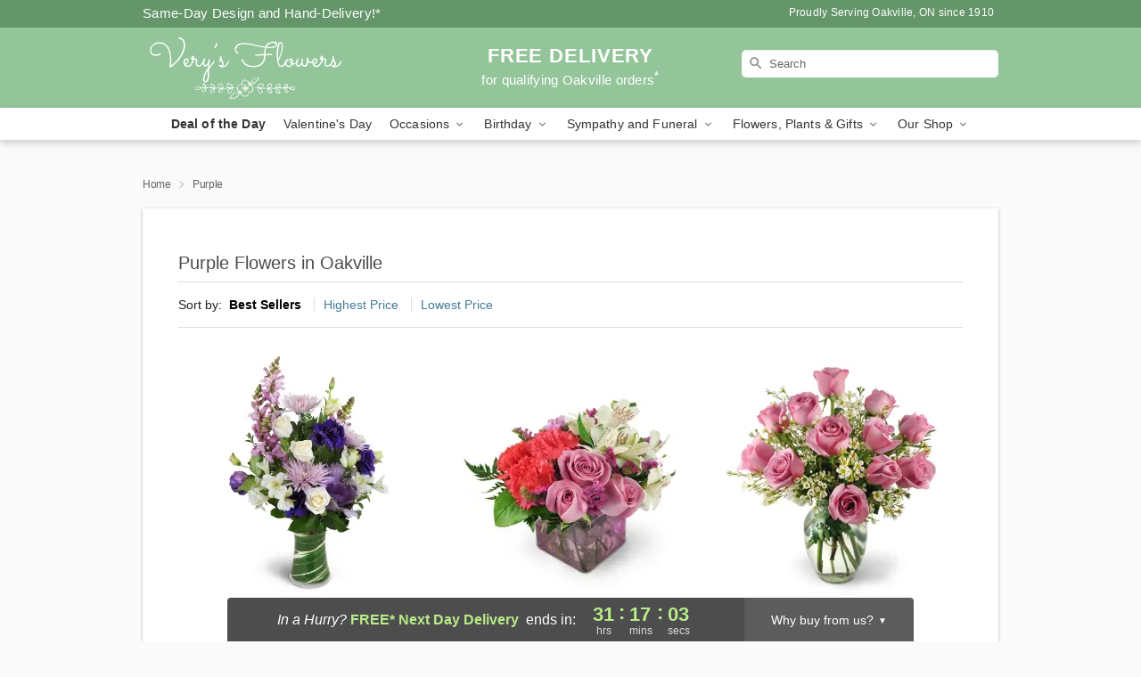

--- FILE ---
content_type: text/html; charset=UTF-8
request_url: https://www.verysflowers.com/purple
body_size: 17754
content:
<!DOCTYPE html>
<html lang="en">

<head>
  <meta charset="UTF-8">
<meta name="msvalidate.01" content="" />
<meta name="verify-v1" content="pu6kJ9wKWJEpx6fzKskxrGHUlU-alElBfd1t039nqwQ" />
<meta name="google-site-verification" content="pu6kJ9wKWJEpx6fzKskxrGHUlU-alElBfd1t039nqwQ" />
<meta name="y_key" content="" />
<meta http-equiv="X-UA-Compatible" content="IE=edge" />
<meta http-equiv="Cache-Control" content="max-age=86400" />
<meta name="description" content="Order purple flower arrangements from Very's Flowers in Oakville, ON. Same-day delivery for purple flower bouquets in Oakville." />
<meta id="viewport" name="viewport" content="width=device-width, initial-scale=1">
<meta http-equiv="Content-Language" content="en-us" />  <link rel="preconnect" href="https://www.lovingly.com/" crossorigin> <link rel="dns-prefetch" href="https://www.lovingly.com/"><link rel="preconnect" href="https://res.cloudinary.com/" crossorigin> <link rel="dns-prefetch" href="https://res.cloudinary.com/"><link rel="preconnect" href="https://www.google.com/" crossorigin> <link rel="dns-prefetch" href="https://www.google.com/"><link rel="preconnect" href="https://fonts.gstatic.com/" crossorigin> <link rel="dns-prefetch" href="https://fonts.gstatic.com/"><link rel="preconnect" href="https://maps.google.com/" crossorigin> <link rel="dns-prefetch" href="https://maps.google.com/"><link rel="preconnect" href="https://ajax.googleapis.com/" crossorigin> <link rel="dns-prefetch" href="https://ajax.googleapis.com/"><link rel="preconnect" href="https://fonts.gstatic.com/" crossorigin> <link rel="dns-prefetch" href="https://fonts.gstatic.com/">
  
  <meta property="og:url" content="https://www.verysflowers.com/purple" />
<meta property="og:type" content="website" />
<meta property="og:title" content="Purple Flowers in Oakville, ON - Very's Flowers" />
<meta property="og:description" content="Order purple flower arrangements from Very's Flowers in Oakville, ON. Same-day delivery for purple flower bouquets in Oakville." />
 
<meta property="og:image" content="http://res.cloudinary.com/ufn/image/upload/f_auto,q_auto,fl_progressive,w_375,h_264/ValentinesDay_BloomingwithLove_h-120_size-375_lang-EN_hmdrhj" />

<meta property="og:image:secure_url" content="https://res.cloudinary.com/ufn/image/upload/f_auto,q_auto,fl_progressive,w_375,h_264/ValentinesDay_BloomingwithLove_h-120_size-375_lang-EN_hmdrhj" />


<!-- Twitter cards -->

<meta name="twitter:card" content="summary_large_image">
<meta name="twitter:site" content="https://www.verysflowers.com/purple">
<meta name="twitter:creator" content="">
<meta name="twitter:title" content="Purple Flowers in Oakville, ON - Very's Flowers">
<meta name="twitter:description" content="Order purple flower arrangements from Very's Flowers in Oakville, ON. Same-day delivery for purple flower bouquets in Oakville.">
<meta name="twitter:image" content="ValentinesDay_BloomingwithLove_h-120_size-375_lang-EN_hmdrhjValentinesDay_BloomingwithLove_h-120_size-375_lang-EN_hmdrhj">
  
    <link rel="canonical" href="https://www.verysflowers.com/purple" />

  <!-- secure Fav and touch icons -->
<link rel="apple-touch-icon" sizes="57x57" href="https://res.cloudinary.com/ufn/image/upload/c_pad,h_57,w_57,fl_progressive,f_auto,q_auto/v1654277644/lovingly-logos/lovingly-favicon.ico">
<link rel="apple-touch-icon" sizes="114x114" href="https://res.cloudinary.com/ufn/image/upload/c_pad,h_114,w_114,fl_progressive,f_auto,q_auto/v1654277644/lovingly-logos/lovingly-favicon.ico">
<link rel="apple-touch-icon" sizes="72x72" href="https://res.cloudinary.com/ufn/image/upload/c_pad,h_72,w_72,fl_progressive,f_auto,q_auto/v1654277644/lovingly-logos/lovingly-favicon.ico">
<link rel="apple-touch-icon-precomposed" href="https://res.cloudinary.com/ufn/image/upload/c_pad,h_57,w_57,fl_progressive,f_auto,q_auto/v1654277644/lovingly-logos/lovingly-favicon.ico">
<link rel="shortcut icon" href="https://res.cloudinary.com/ufn/image/upload/c_scale,h_15,w_15,fl_progressive,f_auto,q_auto/v1654277644/lovingly-logos/lovingly-favicon.ico">

  <title>
    Purple Flowers in Oakville, ON - Very's Flowers  </title>

    <script>
  window.storeCurrency = 'USD';
  </script>

    

<script>


var jsdata = {"gtm_code":"GTM-PTBBP8FF","site_identifier":"www.verysflowers.com","site_ga4_id":"G-N94HD98DGT"};

// Initialize the data layer with site identifier and optional GA4/AdWords IDs
window.dataLayer = window.dataLayer || [];
var dataLayerInit = {
  'site_identifier': jsdata.site_identifier
};

// Add GA4 ID if available
if (jsdata.site_ga4_id) {
  dataLayerInit['site_ga4_id'] = jsdata.site_ga4_id;
}

// Add AdWords conversion ID if available
if (jsdata.site_adwords_id) {
  dataLayerInit['site_adwords_id'] = jsdata.site_adwords_id;
}

window.dataLayer.push(dataLayerInit);

// Google Tag Manager
(function(w,d,s,l,i){w[l]=w[l]||[];w[l].push({'gtm.start':
new Date().getTime(),event:'gtm.js'});var f=d.getElementsByTagName(s)[0],
j=d.createElement(s),dl=l!='dataLayer'?'&l='+l:'';j.async=true;j.src=
'https://gtm.lovingly.com/gtm.js?id='+i+dl;f.parentNode.insertBefore(j,f);
})(window,document,'script','dataLayer',jsdata.gtm_code);
// End Google Tag Manager

</script>
  <link rel='stylesheet' href='/css/theme/gambit/gambit_category.css?v=1769105920'></link><link rel='preload' href='/css/theme/gambit/gambit_master.css?v=1769105920' as='style' onload='this.onload=null;this.rel="stylesheet"'></link><link rel='preload' href='/css/theme/gambit/gambit_skin_solid_mint.css?v=1769105920' as='style' onload='this.onload=null;this.rel="stylesheet"'></link>
  
    <script type="application/ld+json">
{
    "@context": "https://schema.org",
    "@type": "Florist",
    "@id": "https://www.verysflowers.com#business",
    "name": "Very\u0027s Flowers",
    "url": "https://www.verysflowers.com",
    "legalName": "Charamy Inc",
    "description": "Order purple flower arrangements from Very\u0027s Flowers in Oakville, ON. Same-day delivery for purple flower bouquets in Oakville.",
    "logo": "https://res.cloudinary.com/ufn/image/upload/v1499889024/1499889023967_7.svg",
    "image": [
        "https://res.cloudinary.com/ufn/image/upload/v1487123135/thor_splash/spring/Spring_Mobile.jpg"
    ],
    "priceRange": "$$",
    "telephone": "+19058451669",
    "email": "wecare@verysflowers.com",
    "currenciesAccepted": "CAD",
    "acceptedPaymentMethod": [
        "Cash",
        "CreditCard"
    ],
    "foundingDate": "1910",
    "address": {
        "@type": "PostalAddress",
        "streetAddress": "2410 Lakeshore Rd West",
        "addressLocality": "Oakville",
        "addressRegion": "ON",
        "postalCode": "L6L 1H7",
        "addressCountry": "CA"
    },
    "geo": {
        "@type": "GeoCoordinates",
        "latitude": 43.395214,
        "longitude": -79.710426
    },
    "hasMap": "https://www.google.com/maps/dir/?api=1\u0026destination=43.39521400,-79.71042600\u0026travelmode=driving",
    "openingHours": [
        "Mo 09:00:00-17:00:00",
        "Tu 09:00:00-17:00:00",
        "We 09:00:00-15:00:00",
        "Th 09:00:00-17:00:00",
        "Fr 09:00:00-17:00:00",
        "Sa 09:00:00-15:00:00"
    ],
    "sameAs": [
        "https://www.google.com/maps/place/Very\u0027s+Flowers/@43.3952152,-79.7126183,17z/data=!3m1!4b1!4m5!3m4!1s0x882b5dd072429e59:0xf88a521d5090d307!8m2!3d43.3952152!4d-79.7104296",
        "https://www.facebook.com/pages/Verys-Flowers/1531932100383253",
        "http://www.yelp.com/biz/verys-flowers-oakville",
        "https://twitter.com/veryflowers",
        "https://www.instagram.com/acornflowers/"
    ],
    "contactPoint": {
        "@type": "ContactPoint",
        "contactType": "customer service",
        "telephone": "+19058451669",
        "email": "wecare@verysflowers.com",
        "areaServed": "Oakville ON",
        "availableLanguage": [
            "English"
        ]
    },
    "areaServed": {
        "@type": "AdministrativeArea",
        "name": "Oakville, ON"
    },
    "makesOffer": [
        {
            "@type": "Offer",
            "name": "Florist\u0027s Choice Daily Deal",
            "price": "44.95",
            "priceCurrency": "CAD",
            "availability": "https://schema.org/InStock",
            "url": "https://www.verysflowers.com/flowers/florists-choice-daily-deal"
        },
        {
            "@type": "Offer",
            "name": "Same-Day Flower Delivery Service",
            "price": "0.00",
            "priceCurrency": "CAD",
            "availability": "https://schema.org/InStock",
            "url": "https://www.verysflowers.com/delivery-policy"
        }
    ]
}
</script>

  
</head>

<body class="body
       is-gray-background        solid-skin">
    
<!-- Google Tag Manager (noscript) -->
<noscript><iframe src="https://gtm.lovingly.com/ns.html?id=GTM-PTBBP8FF"
height="0" width="0" style="display:none;visibility:hidden"></iframe></noscript>
<!-- End Google Tag Manager (noscript) -->

  <a class="main-content-link" href="#maincontent">Skip to main content</a>

  <div id="covidModal" role="dialog" aria-label="Covid-19 Modal" class="reveal-modal animated medium covid-modal" data-reveal>

  <p>For our<strong> freshest, most beautiful blooms, please shop our <a href="/flowers/florists-choice-daily-deal" title="Deal of the Day">Florist’s Choice</a> options,</strong> as we may be experiencing
      delays in receiving shipments of certain flower types.
  </p>

  <p>Please note that for all other orders, we may need to replace stems so we can deliver the freshest bouquet possible, and we may have to use a different vase.</p>

  <p>We promise to always deliver a  <strong>fresh, beautiful, and completely one-of-a-kind gift</strong> of the same or greater value as what you selected.<p>

  <p>Deliveries may also be impacted by COVID-19 restrictions. Rest assured that we are taking all recommended precautions to ensure customer satisfaction and safety.
    <br>
    <br>
    Delivery impacts may include:</p>
  <ul>
    <li>Restricted deliveries to hospitals or nursing homes </li>
    <li>Restricted deliveries to office buildings </li>
    <li>Restricted access to certain regional areas</li>
  </ul>

  <p>In addition, we may be using “no contact” delivery procedures. After confirming that the
    recipient is available to accept, their gift will be left at the door and the delivery driver will step back a
    safe distance to ensure they receive their gift.</p>

  <p>Please see our <a href="/about-us" aria-label="About Us">About Us</a> page for more details. We appreciate
        your understanding and support!</p>

  <a class="close-reveal-modal" aria-label="Close Covid-19 modal" tabindex="0" role="button">&#215;</a>

</div>

<div id="deliveryLaterModal" role="dialog" aria-label="Delivery Later Modal" aria-modal="true" class="reveal-modal animated medium covid-modal delivery-later-modal" data-reveal>

  <img class="delivery-later-modal__logo b-lazy" src="[data-uri]" data-src="https://res.cloudinary.com/ufn/image/upload/v1586371085/gift-now-logo_xqjmjz.svg" alt="Gift Now, Deliver Later logo">

  <div id="delivery-later-title" class="delivery-later-modal-title">Gift Now, Deliver Later</div>

  <p class="delivery-later-modal-subtitle">With <strong>Gift Now, Deliver Later</strong>, you'll send smiles twice! Here's how:</p>
  <img class="delivery-later-modal__small-image b-lazy" src="[data-uri]" data-src="https://res.cloudinary.com/ufn/image/upload/v1675263741/gift-card_yjh09i.svg" alt="Gift Card Logo">
  <p class="delivery-later-modal__instructions-copy">SMILE 1
  </p>
  <p>When you complete your purchase, your lucky recipient will instantly receive a surprise email that includes your card message and a picture of the flowers you chose.</p>
  <img class="delivery-later-modal__small-image b-lazy" src="[data-uri]" data-src="https://res.cloudinary.com/ufn/image/upload/v1675263852/Flowers_gsren6.svg" alt="Flowers logo">
  <p class="delivery-later-modal__instructions-copy">SMILE 2</p>

  <p>As soon as possible (usually within two weeks), we'll contact your recipient to schedule delivery of their gorgeous floral gift. Trust us, it'll be worth the wait! </p>

  <a class="close-reveal-modal" aria-label="Close Gift Now, Deliver Later modal" tabindex="0" role="button">&#215;</a>

</div>

<div id="alcoholModal" role="dialog" aria-label="Alcohol Modal" aria-modal="true" class="reveal-modal animated medium covid-modal" data-reveal>

  <p id="alcohol-modal-title"><strong>Wine for every occasion</strong></p>

  <p>We offer a wide-selection of premium wines to perfectly pair with your floral gift.</p>

  <p>Ordering a bottle (or two!) from our site is easy. Just make sure that:</p>
  <ul>
    <li>You're 21 or older</li>
    <li>The person picking up or receiving the delivery is 21 or older</li>
  </ul>

  <a class="close-reveal-modal" aria-label="Close alcohol modal" tabindex="0" role="button">&#215;</a>

</div>      <!-- Hidden trigger link for the modal -->
    <a href="#" data-reveal-id="coupon-modal" style="display: none;">Open Coupon Details</a>

    <div id="coupon-modal" class="reveal-modal animated small" data-reveal role="dialog" aria-label="coupon-modal-title" aria-modal="true">
        <div class="coupon-modal-content">
            <div class="coupon-modal-close">
                <div class="close-icon">
                    <a class="close-reveal-modal" aria-label="Close modal" tabindex="0" role="button">&#215;</a>
                </div>
            </div>
            <div class="coupon-modal-text">
                <p id="coupon-modal-title" class="banner-modal-content"></p>
            </div>
        </div>
    </div>

    <script>
        window.couponData = [];
    </script>

 
  
  
    <header id="stickyHeader">
            <div class="header__top-banner theme__background-color--dark">
        <div class="row">

          <div class="sticky__content">

            <!-- Sticky content -->
            <div class="sticky__store-name">
              <a class="JSVAR__lovingly-exclusive-override-slug" href="/" title="Very's Flowers - Oakville Flower Delivery" notranslate>
                Very's Flowers              </a>
            </div>
            <div class="sticky__assurance">100% Florist-Designed and Hand-Delivered!</div>

          </div>

          <div class="header__text-container">
            <!-- Non-sticky content -->
            <div class="header__established">
              <a class="JSVAR__lovingly-exclusive-override-slug" href="/delivery-policy#:~:text=Same%20Day%20Delivery,-%3A" aria-label="Delivery Policy" title="Same-Day Design and Hand-Delivery!" target="_blank">
                Same-Day Design and Hand-Delivery!*
              </a>
            </div>

            <div class="header__phone-address">
                              <span id="proudly_serving" style="margin-right: 5px;"> 
                  Proudly Serving Oakville, ON                  since 1910                </span>
                          </div>
          </div>

        </div>

      </div>

      <div class="header__solid-skin-container">

        <div class="row header__container">

          <div class="header">

            <!-- Left column -->
<div class="hide-for-small header__logo-container ieLogoContainer">

  <div>

    <a href="/" aria-label="Very's Flowers" class="JSVAR__lovingly-exclusive-override-slug header__logo-image-container header__logo-text" id="fittext1" title="Very's Flowers - Oakville Flower Delivery">

      <figure><img loading="eager" alt="Flower delivery in Oakville ON image" src="https://res.cloudinary.com/ufn/image/upload/c_pad,f_auto,q_auto,fl_progressive/1499889023967_7" /><figcaption>Very's Flowers - Flower Delivery in Oakville, ON</figcaption></figure>
    </a>
  </div>

</div>
            <!-- Center column -->
<div class="hide-for-small free-delivery__container free-delivery__white">

  
  <div class="free-delivery">

      <a href="#" title="Free Delivery Disclaimer" data-reveal-id="free-delivery-disclaimer"><strong>FREE DELIVERY</strong> <span>for qualifying Oakville orders<sup>*</sup></span></a>
  </div>

  
</div>

            <!-- Right column -->
            <div class="hide-for-small header__right-column logo_vert_align ">

              <!-- Search Bar -->
<div class="search__container search__container--dark-skin">
  
  <form action="/categories/searchProds" role="search" class="search-form" id="search-form-desktop" method="get" accept-charset="utf-8">
  <input name="sr" class="search-field search-input left" aria-label="Search" placeholder="Search" id="search-input-gambit-desktop" type="text"/>
  <input type="hidden" name="s_en" id="search-endesktop"/>
  <input class="hide" aria-hidden="1" type="submit" value="Submit Search Form"/>
  <label class="placeholder-label" id="search-placeholder-fallback-desktop">Search</label>

</form>
</div><!--/search__container-->

            </div>

          </div>

        </div>

      </div>

      <!-- NAVIGATION -->
      
<section class="mobile-navigation-bar" id="mobile-navigation-bar">
  <div class="mobile-navigation-bar__toggle hide-mobile-nav">
    <div id="toggle-nav" class="hamburger hamburger--squeeze js-hamburger">
      <div class="hamburger-box">
        <div class="hamburger-inner"></div>
      </div>
    </div>
  </div>
  <div class="mobile-navigation-bar__name hide-mobile-nav">
    <a class="JSVAR__lovingly-exclusive-override-slug" title="Very's Flowers" href="/">
      Very's Flowers    </a>
  </div>
  <div class="mobile-navigation-bar__right-section hide-mobile-nav">
    <button id="searchIcon" type="submit" alt="Open search input">
    <img width="19" height="19" alt="search glass icon"
        src="https://res.cloudinary.com/ufn/image/upload/w_19,h_19,f_auto,q_auto/v1472224554/storefront_assets/search.png" />
</button>
    <!-- Back button : id backNext -->
<div class="back-next-button__container" id="backNext">
    <button type="button" role="button"  class="back-next-button" id="navBackButton">
        <img height="auto" src="https://res.cloudinary.com/ufn/image/upload/v1570470309/arrow_upward-24px_gjozgt.svg"
            alt="Back arrow" />
    </button>
</div>  </div>

  <div id="mobileSearchContainer" class="search-form__container hide-mobile-nav">
    <!-- Search Bar -->
<div class="search__container search__container--dark-skin">
  
  <form action="/categories/searchProds" role="search" class="search-form" id="search-form-mobile" method="get" accept-charset="utf-8">
  <input name="sr" class="search-field search-input left" aria-label="Search" placeholder="Search" id="search-input-gambit-mobile" type="text"/>
  <input type="hidden" name="s_en" id="search-enmobile"/>
  <input class="hide" aria-hidden="1" type="submit" value="Submit Search Form"/>
  <label class="placeholder-label" id="search-placeholder-fallback-mobile">Search</label>

</form>
</div><!--/search__container-->
  </div>

  <div class="mobile-navigation__side-list hide-mobile-nav" id="mobile-nav-sidebar">
    <ul>
      <li class="sr-only">Nav Menu</li>
    </ul>
  </div>

  <div role="navigation" id="mobile-nav-content" class="mobile-navigation__main-list hide-mobile-nav">
    <ul>
      <!-- DEAL OF THE DAY -->
      <li class="mobile-navigation__list-item promoted-product-link">
        <a href="/flowers/florists-choice-daily-deal" title="View Deal of the Day Product" class="mobile-navigation__deal-link JSVAR__lovingly-exclusive-override-slug" aria-label="Deal of the Day">Deal of the Day</a>      </li>

      <!-- FEATURED CATEGORY -->
                      <li class="mobile-navigation__list-item">
          <a href="/valentines-day" class="">Valentine's Day</a>        </li>
      
            
      <li class="mobile-navigation__list-item mobile-navigation__has-dropdown">
        <button type="button" role="button" aria-haspopup="true" aria-expanded="false" class="mobile-navigation__dropdown-button"
          data-ul="occasions">Occasions          <svg role="presentation" class="right-carat" xmlns="http://www.w3.org/2000/svg" width="24" height="24" viewBox="0 0 24 24">
            <path data-name="Path 731" d="M8.59,16.59,13.17,12,8.59,7.41,10,6l6,6-6,6Z" fill="#000" ></path>
            <path data-name="Path 732" d="M0,0H24V24H0Z" fill="none" ></path>
          </svg>
        </button>
        <ul id="occasions">
          
<ul class="navigation__dropdown-list split-column"><li><a href="/valentines-day" title="Visit the Valentine's Day category" class="">Valentine's Day</a></li><li><a href="/winter" title="Visit the Winter category" class="">Winter</a></li><li><a href="/birthday" title="Visit the Birthday category" class="">Birthday</a></li><li><a href="/sympathy-and-funeral" title="Visit the Sympathy and Funeral category" class="">Sympathy and Funeral</a></li><li><a href="/any-occasion" title="Visit the Any Occasion category" class="">Any Occasion</a></li><li><a href="/love-and-romance" title="Visit the Love and Romance category" class="">Love and Romance</a></li><li><a href="/thinking-of-you" title="Visit the Thinking of You category" class="">Thinking of You</a></li><li><a href="/im-sorry-flowers" title="Visit the I'm Sorry Flowers category" class="">I'm Sorry Flowers</a></li><li><a href="/new-baby" title="Visit the New Baby category" class="">New Baby</a></li><li><a href="/get-well" title="Visit the Get Well category" class="">Get Well</a></li><li><a href="/anniversary" title="Visit the Anniversary category" class="">Anniversary</a></li><li><a href="/just-because" title="Visit the Just Because category" class="">Just Because</a></li><li><a href="/thank-you" title="Visit the Thank You category" class="">Thank You</a></li><li><a href="/congratulations" title="Visit the Congratulations category" class="">Congratulations</a></li><li><a href="/business-gifting" title="Visit the Business Gifting category" class="">Business Gifting</a></li></ul>
        </ul>
      </li>
            
      <li class="mobile-navigation__list-item mobile-navigation__has-dropdown">
        <button type="button" role="button" aria-haspopup="true" aria-expanded="false" class="mobile-navigation__dropdown-button"
          data-ul="birthday">Birthday          <svg role="presentation" class="right-carat" xmlns="http://www.w3.org/2000/svg" width="24" height="24" viewBox="0 0 24 24">
            <path data-name="Path 731" d="M8.59,16.59,13.17,12,8.59,7.41,10,6l6,6-6,6Z" fill="#000" ></path>
            <path data-name="Path 732" d="M0,0H24V24H0Z" fill="none" ></path>
          </svg>
        </button>
        <ul id="birthday">
          
<ul class="navigation__dropdown-list "><li><a href="/birthday" title="Visit the All Birthday category" class="">All Birthday</a></li><li><a href="/birthday-for-friend" title="Visit the Birthday for Friend category" class="">Birthday for Friend</a></li><li><a href="/birthday-for-her" title="Visit the Birthday for Her category" class="">Birthday for Her</a></li><li><a href="/birthday-for-mom" title="Visit the Birthday for Mom category" class="">Birthday for Mom</a></li><li><a href="/birthday-for-colleague" title="Visit the Birthday for Colleague category" class="">Birthday for Colleague</a></li><li><a href="/birthday-for-him" title="Visit the Birthday for Him category" class="">Birthday for Him</a></li></ul>
        </ul>
      </li>
            
      <li class="mobile-navigation__list-item mobile-navigation__has-dropdown">
        <button type="button" role="button" aria-haspopup="true" aria-expanded="false" class="mobile-navigation__dropdown-button"
          data-ul="sympathy_and_funeral">Sympathy and Funeral          <svg role="presentation" class="right-carat" xmlns="http://www.w3.org/2000/svg" width="24" height="24" viewBox="0 0 24 24">
            <path data-name="Path 731" d="M8.59,16.59,13.17,12,8.59,7.41,10,6l6,6-6,6Z" fill="#000" ></path>
            <path data-name="Path 732" d="M0,0H24V24H0Z" fill="none" ></path>
          </svg>
        </button>
        <ul id="sympathy_and_funeral">
          
<ul class="navigation__dropdown-list split-column"><li><a href="/sympathy-and-funeral" title="Visit the All Sympathy and Funeral category" class="">All Sympathy and Funeral</a></li><li><a href="/funeral-sprays-and-wreaths" title="Visit the Funeral Sprays and Wreaths category" class="">Funeral Sprays and Wreaths</a></li><li><a href="/funeral-service-flowers" title="Visit the Funeral Service Flowers category" class="">Funeral Service Flowers</a></li><li><a href="/sympathy-for-home-or-office" title="Visit the Sympathy for Home or Office category" class="">Sympathy for Home or Office</a></li><li><a href="/loss-of-a-pet" title="Visit the Loss of a Pet category" class="">Loss of a Pet</a></li></ul>
        </ul>
      </li>
            
      <li class="mobile-navigation__list-item mobile-navigation__has-dropdown">
        <button type="button" role="button" aria-haspopup="true" aria-expanded="false" class="mobile-navigation__dropdown-button"
          data-ul="flowers__plants___gifts">Flowers, Plants & Gifts          <svg role="presentation" class="right-carat" xmlns="http://www.w3.org/2000/svg" width="24" height="24" viewBox="0 0 24 24">
            <path data-name="Path 731" d="M8.59,16.59,13.17,12,8.59,7.41,10,6l6,6-6,6Z" fill="#000" ></path>
            <path data-name="Path 732" d="M0,0H24V24H0Z" fill="none" ></path>
          </svg>
        </button>
        <ul id="flowers__plants___gifts">
          
<ul class="navigation__dropdown-list triple-column"><li class="navigation__subnav-list"><div class="navigation__dropdown-title">Flower Type</div><ul class="navigation__dropdown-list"><li><a href="/orchids" title="Visit the Orchids category" class="">Orchids</a></li><li><a href="/lilies" title="Visit the Lilies category" class="">Lilies</a></li><li><a href="/roses" title="Visit the Roses category" class="">Roses</a></li></ul></li><li class="navigation__subnav-list"><div class="navigation__dropdown-title">Plants</div><ul class="navigation__dropdown-list"><li><a href="/green-plants" title="Visit the Green Plants category" class="">Green Plants</a></li><li><a href="/blooming-plants" title="Visit the Blooming Plants category" class="">Blooming Plants</a></li><li><a href="/orchid-plants" title="Visit the Orchid Plants category" class="">Orchid Plants</a></li></ul></li><li class="navigation__subnav-list"><div class="navigation__dropdown-title">Color</div><ul class="navigation__dropdown-list"><li><a href="/purple" title="Visit the Purple category" class="">Purple</a></li><li><a href="/pink" title="Visit the Pink category" class="">Pink</a></li><li><a href="/mixed" title="Visit the Mixed category" class="">Mixed</a></li><li><a href="/yellow" title="Visit the Yellow category" class="">Yellow</a></li><li><a href="/white" title="Visit the White category" class="">White</a></li><li><a href="/green" title="Visit the Green category" class="">Green</a></li><li><a href="/orange" title="Visit the Orange category" class="">Orange</a></li><li><a href="/red" title="Visit the Red category" class="">Red</a></li><li><a href="/blue" title="Visit the Blue category" class="">Blue</a></li></ul></li><li class="navigation__subnav-list"><div class="navigation__dropdown-title">Collections</div><ul class="navigation__dropdown-list"><li><a href="/premium-collection" title="Visit the Premium Collection category" class="">Premium Collection</a></li><li><a href="/modern" title="Visit the Modern category" class="">Modern</a></li><li><a href="/our-custom-designs" title="Visit the Our Custom Designs category" class="">Our Custom Designs</a></li></ul></li><li class="navigation__subnav-list"><div class="navigation__dropdown-title">By Price</div><ul class="navigation__dropdown-list"><li><a href="/flowers-under-50" title="Visit the Flowers Under $50 category" class="">Flowers Under $50</a></li><li><a href="/flowers-50-to-60" title="Visit the Flowers $50 to $60 category" class="">Flowers $50 to $60</a></li><li><a href="/flowers-60-to-80" title="Visit the Flowers $60 to $80 category" class="">Flowers $60 to $80</a></li><li><a href="/flowers-over-80" title="Visit the Flowers Over $80 category" class="">Flowers Over $80</a></li></ul></li></ul>
        </ul>
      </li>
      
      <li class="mobile-navigation__list-item mobile-navigation__has-dropdown">
        <button type="button" role="button" aria-haspopup="true" aria-expanded="false" data-ul="our-shop" class="mobile-navigation__dropdown-button" title="Learn more about our shop">
          OUR SHOP
          <svg role="presentation" class="right-carat" xmlns="http://www.w3.org/2000/svg" width="24" height="24" viewBox="0 0 24 24">
            <path id="Path_731" data-name="Path 731" d="M8.59,16.59,13.17,12,8.59,7.41,10,6l6,6-6,6Z" fill="#000" />
            <path id="Path_732" data-name="Path 732" d="M0,0H24V24H0Z" fill="none" />
          </svg>
        </button>
        <ul id="our-shop">
          <li><a title="Visit Delivery Policy" href="/delivery-policy">Delivery Policy</a></li>          <li>
            <a href="/about-us">About Us</a>          </li>
          
                      <div class="navigation__dropdown-title">Flower Delivery</div>
            <ul class="navigation__dropdown-list">
              <li><a title="Flower Delivery in Oakville, ON" aria-label="Flower Delivery in Oakville, ON" href="/">Oakville, ON</a></li><li><a title="Flower Delivery in Burlington, ON" aria-label="Flower Delivery in Burlington, ON" href="/flower-delivery/on/burlington">Burlington, ON</a></li><li><a title="Flower Delivery in Milton, ON" aria-label="Flower Delivery in Milton, ON" href="/flower-delivery/on/milton">Milton, ON</a></li><li><a title="Flower Delivery in Puslinch, ON" aria-label="Flower Delivery in Puslinch, ON" href="/flower-delivery/on/puslinch">Puslinch, ON</a></li><li><a title="Flower Delivery in Burlington Southwest, ON" aria-label="Flower Delivery in Burlington Southwest, ON" href="/flower-delivery/on/burlington-southwest">Burlington Southwest, ON</a></li><li><a title="Flower Delivery in Burlington South, ON" aria-label="Flower Delivery in Burlington South, ON" href="/flower-delivery/on/burlington-south">Burlington South, ON</a></li><li><a title="Flower Delivery in Burlington Southeast, ON" aria-label="Flower Delivery in Burlington Southeast, ON" href="/flower-delivery/on/burlington-southeast">Burlington Southeast, ON</a></li><li><a title="Flower Delivery in Burlington West, ON" aria-label="Flower Delivery in Burlington West, ON" href="/flower-delivery/on/burlington-west">Burlington West, ON</a></li><li><a title="Flower Delivery in Burlington East, ON" aria-label="Flower Delivery in Burlington East, ON" href="/flower-delivery/on/burlington-east">Burlington East, ON</a></li><li><a title="Flower Delivery in Burlington North, ON" aria-label="Flower Delivery in Burlington North, ON" href="/flower-delivery/on/burlington-north">Burlington North, ON</a></li>            </ul>
                    
        </ul>
      </li>

    </ul>
  </div>

  <!-- Mobile View -->
<div role="timer" class="countdown-timer__mobile show-for-small hide-force" id="countdownTimerv2ContainerMobile">
    <a href="#" title="Free Delivery Disclaimer" data-reveal-id="free-delivery-disclaimer">
        <div class="inner">

      <strong>
                <span class="free-tag">FREE*</span>
                <span id="deliveryDayTextMobile"></span>
      </strong>

      <div class="right-side-timer">
        <span class="small">&nbsp;Ends in:&nbsp;</span>
        <div id="countdownTimerv2Mobile" class="timer-mobile" notranslate></div>
      </div>
    </div>

      </a>
  </div>
</section>
<nav role="navigation" class="navigation "
  id="topbar">
  <ul class="navigation__main-list">

    <!-- DEAL OF THE DAY -->
    <li class="navigation__main-link no-dropdown promoted-product-link">
      <strong>
        <a href="/flowers/florists-choice-daily-deal" title="View Deal of the Day Product" class="navigation__main-link-item JSVAR__lovingly-exclusive-override-slug" aria-label="Deal of the Day">Deal of the Day</a>      </strong>
    </li>

    <!-- FEATURED CATEGORY -->
                  <li class="navigation__main-link no-dropdown">
          <a href="/valentines-day" class="navigation__main-link-item ">Valentine's Day</a>        </li>
    
          
      <!-- Inject Sympathy Funeral category into this place -->
                                  <!-- <li class="navigation__main-link no-dropdown"> -->
                      <!-- </li> -->
              
      <li class="navigation__main-link navigation__has-dropdown">
        <button type="button" role="button" aria-haspopup="true" aria-expanded="false" class="navigation__main-link-item">Occasions <img
            class="b-lazy carat" src=[data-uri]
            data-src="https://res.cloudinary.com/ufn/image/upload/v1571166165/down-carat_lpniwv"
            alt="Dropdown down carat" /></button>
        <div class="navigation__dropdown">
          <div class="navigation__dropdown-content">
            <div class="navigation__dropdown-list-wrapper">
              <div class="navigation__dropdown-title">Occasions</div>
              
<ul class="navigation__dropdown-list split-column"><li><a href="/valentines-day" title="Visit the Valentine's Day category" class="">Valentine's Day</a></li><li><a href="/winter" title="Visit the Winter category" class="">Winter</a></li><li><a href="/birthday" title="Visit the Birthday category" class="">Birthday</a></li><li><a href="/sympathy-and-funeral" title="Visit the Sympathy and Funeral category" class="">Sympathy and Funeral</a></li><li><a href="/any-occasion" title="Visit the Any Occasion category" class="">Any Occasion</a></li><li><a href="/love-and-romance" title="Visit the Love and Romance category" class="">Love and Romance</a></li><li><a href="/thinking-of-you" title="Visit the Thinking of You category" class="">Thinking of You</a></li><li><a href="/im-sorry-flowers" title="Visit the I'm Sorry Flowers category" class="">I'm Sorry Flowers</a></li><li><a href="/new-baby" title="Visit the New Baby category" class="">New Baby</a></li><li><a href="/get-well" title="Visit the Get Well category" class="">Get Well</a></li><li><a href="/anniversary" title="Visit the Anniversary category" class="">Anniversary</a></li><li><a href="/just-because" title="Visit the Just Because category" class="">Just Because</a></li><li><a href="/thank-you" title="Visit the Thank You category" class="">Thank You</a></li><li><a href="/congratulations" title="Visit the Congratulations category" class="">Congratulations</a></li><li><a href="/business-gifting" title="Visit the Business Gifting category" class="">Business Gifting</a></li></ul>            </div>
            <div class="navigation__dropdown-divider"></div>
            <div class="navigation__dropdown-promo">
              <a href="/flowers/florists-choice-daily-deal" class="navigation__dropdown-promo-link" aria-label="Deal of the Day"><img alt="Your expert designer will create a unique hand-crafted arrangement." width="304" height="140" src="https://res.cloudinary.com/ufn/image/upload/f_auto,q_auto,fl_progressive,w_304,h_140/Covid-Desktop-Nav-Banner_ynp9ab"></a>            </div>
          </div>
        </div>
      </li>
          
      <!-- Inject Sympathy Funeral category into this place -->
                                  <!-- <li class="navigation__main-link no-dropdown"> -->
                      <!-- </li> -->
              
      <li class="navigation__main-link navigation__has-dropdown">
        <button type="button" role="button" aria-haspopup="true" aria-expanded="false" class="navigation__main-link-item">Birthday <img
            class="b-lazy carat" src=[data-uri]
            data-src="https://res.cloudinary.com/ufn/image/upload/v1571166165/down-carat_lpniwv"
            alt="Dropdown down carat" /></button>
        <div class="navigation__dropdown">
          <div class="navigation__dropdown-content">
            <div class="navigation__dropdown-list-wrapper">
              <div class="navigation__dropdown-title">Birthday</div>
              
<ul class="navigation__dropdown-list split-column"><li><a href="/birthday" title="Visit the All Birthday category" class="">All Birthday</a></li><li><a href="/birthday-for-friend" title="Visit the Birthday for Friend category" class="">Birthday for Friend</a></li><li><a href="/birthday-for-her" title="Visit the Birthday for Her category" class="">Birthday for Her</a></li><li><a href="/birthday-for-mom" title="Visit the Birthday for Mom category" class="">Birthday for Mom</a></li><li><a href="/birthday-for-colleague" title="Visit the Birthday for Colleague category" class="">Birthday for Colleague</a></li><li><a href="/birthday-for-him" title="Visit the Birthday for Him category" class="">Birthday for Him</a></li></ul>            </div>
            <div class="navigation__dropdown-divider"></div>
            <div class="navigation__dropdown-promo">
              <a href="/flowers/florists-choice-daily-deal" class="navigation__dropdown-promo-link" aria-label="Deal of the Day"><img alt="Your expert designer will create a unique hand-crafted arrangement." width="304" height="140" src="https://res.cloudinary.com/ufn/image/upload/f_auto,q_auto,fl_progressive,w_304,h_140/Covid-Desktop-Nav-Banner_ynp9ab"></a>            </div>
          </div>
        </div>
      </li>
          
      <!-- Inject Sympathy Funeral category into this place -->
                                  <!-- <li class="navigation__main-link no-dropdown"> -->
                      <!-- </li> -->
              
      <li class="navigation__main-link navigation__has-dropdown">
        <button type="button" role="button" aria-haspopup="true" aria-expanded="false" class="navigation__main-link-item">Sympathy and Funeral <img
            class="b-lazy carat" src=[data-uri]
            data-src="https://res.cloudinary.com/ufn/image/upload/v1571166165/down-carat_lpniwv"
            alt="Dropdown down carat" /></button>
        <div class="navigation__dropdown">
          <div class="navigation__dropdown-content">
            <div class="navigation__dropdown-list-wrapper">
              <div class="navigation__dropdown-title">Sympathy and Funeral</div>
              
<ul class="navigation__dropdown-list split-column"><li><a href="/sympathy-and-funeral" title="Visit the All Sympathy and Funeral category" class="">All Sympathy and Funeral</a></li><li><a href="/funeral-sprays-and-wreaths" title="Visit the Funeral Sprays and Wreaths category" class="">Funeral Sprays and Wreaths</a></li><li><a href="/funeral-service-flowers" title="Visit the Funeral Service Flowers category" class="">Funeral Service Flowers</a></li><li><a href="/sympathy-for-home-or-office" title="Visit the Sympathy for Home or Office category" class="">Sympathy for Home or Office</a></li><li><a href="/loss-of-a-pet" title="Visit the Loss of a Pet category" class="">Loss of a Pet</a></li></ul>            </div>
            <div class="navigation__dropdown-divider"></div>
            <div class="navigation__dropdown-promo">
              <a href="/flowers/florists-choice-daily-deal" class="navigation__dropdown-promo-link" aria-label="Deal of the Day"><img alt="Your expert designer will create a unique hand-crafted arrangement." width="304" height="140" src="https://res.cloudinary.com/ufn/image/upload/f_auto,q_auto,fl_progressive,w_304,h_140/Covid-Desktop-Nav-Banner_ynp9ab"></a>            </div>
          </div>
        </div>
      </li>
          
      <!-- Inject Sympathy Funeral category into this place -->
                                  <!-- <li class="navigation__main-link no-dropdown"> -->
                      <!-- </li> -->
              
      <li class="navigation__main-link navigation__has-dropdown">
        <button type="button" role="button" aria-haspopup="true" aria-expanded="false" class="navigation__main-link-item">Flowers, Plants & Gifts <img
            class="b-lazy carat" src=[data-uri]
            data-src="https://res.cloudinary.com/ufn/image/upload/v1571166165/down-carat_lpniwv"
            alt="Dropdown down carat" /></button>
        <div class="navigation__dropdown">
          <div class="navigation__dropdown-content">
            <div class="navigation__dropdown-list-wrapper">
              <div class="navigation__dropdown-title"></div>
              
<ul class="navigation__dropdown-list triple-column"><li class="navigation__subnav-list"><div class="navigation__dropdown-title">Flower Type</div><ul class="navigation__dropdown-list"><li><a href="/orchids" title="Visit the Orchids category" class="">Orchids</a></li><li><a href="/lilies" title="Visit the Lilies category" class="">Lilies</a></li><li><a href="/roses" title="Visit the Roses category" class="">Roses</a></li></ul></li><li class="navigation__subnav-list"><div class="navigation__dropdown-title">Plants</div><ul class="navigation__dropdown-list"><li><a href="/green-plants" title="Visit the Green Plants category" class="">Green Plants</a></li><li><a href="/blooming-plants" title="Visit the Blooming Plants category" class="">Blooming Plants</a></li><li><a href="/orchid-plants" title="Visit the Orchid Plants category" class="">Orchid Plants</a></li></ul></li><li class="navigation__subnav-list"><div class="navigation__dropdown-title">Color</div><ul class="navigation__dropdown-list"><li><a href="/purple" title="Visit the Purple category" class="">Purple</a></li><li><a href="/pink" title="Visit the Pink category" class="">Pink</a></li><li><a href="/mixed" title="Visit the Mixed category" class="">Mixed</a></li><li><a href="/yellow" title="Visit the Yellow category" class="">Yellow</a></li><li><a href="/white" title="Visit the White category" class="">White</a></li><li><a href="/green" title="Visit the Green category" class="">Green</a></li><li><a href="/orange" title="Visit the Orange category" class="">Orange</a></li><li><a href="/red" title="Visit the Red category" class="">Red</a></li><li><a href="/blue" title="Visit the Blue category" class="">Blue</a></li></ul></li><li class="navigation__subnav-list"><div class="navigation__dropdown-title">Collections</div><ul class="navigation__dropdown-list"><li><a href="/premium-collection" title="Visit the Premium Collection category" class="">Premium Collection</a></li><li><a href="/modern" title="Visit the Modern category" class="">Modern</a></li><li><a href="/our-custom-designs" title="Visit the Our Custom Designs category" class="">Our Custom Designs</a></li></ul></li><li class="navigation__subnav-list"><div class="navigation__dropdown-title">By Price</div><ul class="navigation__dropdown-list"><li><a href="/flowers-under-50" title="Visit the Flowers Under $50 category" class="">Flowers Under $50</a></li><li><a href="/flowers-50-to-60" title="Visit the Flowers $50 to $60 category" class="">Flowers $50 to $60</a></li><li><a href="/flowers-60-to-80" title="Visit the Flowers $60 to $80 category" class="">Flowers $60 to $80</a></li><li><a href="/flowers-over-80" title="Visit the Flowers Over $80 category" class="">Flowers Over $80</a></li></ul></li></ul>            </div>
            <div class="navigation__dropdown-divider"></div>
            <div class="navigation__dropdown-promo">
              <a href="/flowers/florists-choice-daily-deal" class="navigation__dropdown-promo-link" aria-label="Deal of the Day"><img alt="Your expert designer will create a unique hand-crafted arrangement." width="304" height="140" src="https://res.cloudinary.com/ufn/image/upload/f_auto,q_auto,fl_progressive,w_304,h_140/Covid-Desktop-Nav-Banner_ynp9ab"></a>            </div>
          </div>
        </div>
      </li>
    
    <li class="navigation__main-link navigation__has-dropdown navigation__cms-dropdown split-column">
      <button type="button" role="button" aria-haspopup="true" aria-expanded="false" class="navigation__main-link-item">Our Shop <img class="b-lazy carat"
          src=[data-uri]
          data-src="https://res.cloudinary.com/ufn/image/upload/v1571166165/down-carat_lpniwv"
          alt="Dropdown down carat" /></button>
      <div class="navigation__dropdown">
        <div class="navigation__dropdown-content geo-landing">
          <ul class="navigation__dropdown-list cms-column">
            <li>
              <a href="/about-us" title="About our shop">About Us</a>            </li>
            <li>
              <a href="/delivery-policy" aria-label="Delivery Policy">Delivery &amp; Substitution
                Policy</a>
            </li>
            <li>
              <a href="/flowers" aria-label="All Flowers & Gifts">All Flowers & Gifts</a>
            </li>
                      </ul>
                        <div class="navigation__dropdown-title geo-landing-locations">
                Flower Delivery
                <ul class="navigation__dropdown-list">
                <li><a title="Flower Delivery in Oakville, ON" aria-label="Flower Delivery in Oakville, ON" href="/">Oakville, ON</a></li><li><a title="Flower Delivery in Burlington, ON" aria-label="Flower Delivery in Burlington, ON" href="/flower-delivery/on/burlington">Burlington, ON</a></li><li><a title="Flower Delivery in Milton, ON" aria-label="Flower Delivery in Milton, ON" href="/flower-delivery/on/milton">Milton, ON</a></li><li><a title="Flower Delivery in Puslinch, ON" aria-label="Flower Delivery in Puslinch, ON" href="/flower-delivery/on/puslinch">Puslinch, ON</a></li><li><a title="Flower Delivery in Burlington Southwest, ON" aria-label="Flower Delivery in Burlington Southwest, ON" href="/flower-delivery/on/burlington-southwest">Burlington Southwest, ON</a></li><li><a title="Flower Delivery in Burlington South, ON" aria-label="Flower Delivery in Burlington South, ON" href="/flower-delivery/on/burlington-south">Burlington South, ON</a></li><li><a title="Flower Delivery in Burlington Southeast, ON" aria-label="Flower Delivery in Burlington Southeast, ON" href="/flower-delivery/on/burlington-southeast">Burlington Southeast, ON</a></li><li><a title="Flower Delivery in Burlington West, ON" aria-label="Flower Delivery in Burlington West, ON" href="/flower-delivery/on/burlington-west">Burlington West, ON</a></li><li><a title="Flower Delivery in Burlington East, ON" aria-label="Flower Delivery in Burlington East, ON" href="/flower-delivery/on/burlington-east">Burlington East, ON</a></li><li><a title="Flower Delivery in Burlington North, ON" aria-label="Flower Delivery in Burlington North, ON" href="/flower-delivery/on/burlington-north">Burlington North, ON</a></li>                </ul>
              </div>
            
          <div class="navigation__dropdown-divider"></div>
          <div class="navigation__dropdown-promo">
            <a href="/flowers/florists-choice-daily-deal" class="navigation__dropdown-promo-link" aria-label="Deal of the Day"><img alt="Your expert designer will create a unique hand-crafted arrangement." width="304" height="140" src="https://res.cloudinary.com/ufn/image/upload/f_auto,q_auto,fl_progressive,w_304,h_140/Covid-Desktop-Nav-Banner_ynp9ab"></a>          </div>
        </div>
      </div>
    </li>

  </ul>

</nav>
    </header>
    <!-- End solid header container -->

          <!-- Desktop Version -->
<div role="timer" class="countdown-timer hide-for-small hide-force" id="countdownTimerv2ContainerDesktop">
  <div class="countdown-timer__top-container" id="toggleBlock">
    <div class="timer-container">
      <div class="inner">
        <div class="text">
          <em>
            <span id="deliveryDayPreText"></span>
          </em> 
            <strong>
            FREE*            <span id="deliveryDayTextDesktop"></span>
            </strong>&nbsp;ends in:&nbsp;
        </div>
        <div class="timer" id="countdownTimerv2Desktop">

        </div>
      </div>
    </div>
    <div class="assurance-container">
      Why buy from us?&nbsp;
      <span class="toggle-icon__close" id="toggleIconClose">&#x25b2;</span>
      <span class="toggle-icon__open" id="toggleIconOpen">&#x25bc;</span>
    </div>
  </div>
  <div class="countdown-timer__satisfaction-container" id="satisfactionBottomContainer">
    <div class="row">
      <div class="column">
        <div class="section-block">
          <div class="poa__section"><div class="poa__attention">100%</div><div class="poa__secondary">SATISFACTION <br> GUARANTEE</div></div>
        </div>
      </div>
        <div class="column">
          <div class="section-block">
            <div class="poa__section">
              <div class="poa__attention">REAL</div>
              <div class="poa__secondary">WE ARE A REAL
                <br/>LOCAL FLORIST
              </div>
            </div>
          </div>
        </div>
      <div class="column">
        <div class="section-block">
          <div class="poa__section"><div class="poa__attention">100%</div><div class="poa__secondary">FLORIST DESIGNED <br> AND HAND DELIVERED</div></div>
        </div>
      </div>
    </div>
          <div class="disclaimer-text">
      * Free local delivery is available for local online orders only. For orders being sent outside of our local delivery zone,
        a delivery fee based on the recipient’s address will be calculated during checkout.
      </div>
      </div>
</div>
    
    <!-- Start CONTENT-->
    <main id="maincontent"
      class=" ">
      <script src="/js/category-faq-min.js" defer></script><section class="row storefrontWrap">
      <h1 class="sr-only">Purple Flowers in Oakville</h1>
    
<nav class="breadcrumbs" aria-label="Breadcrumb"><div class="breadcrumb-list"><span class="breadcrumb-item"><a href="/">Home</a></span><span class="breadcrumb-separator" aria-hidden="true"><svg xmlns="http://www.w3.org/2000/svg" width="16" height="16" viewBox="0 0 16 16" fill="none"><path d="M6.46979 4L5.52979 4.94L8.58312 8L5.52979 11.06L6.46979 12L10.4698 8L6.46979 4Z" fill="black" fill-opacity="0.24"/></svg></span><span class="breadcrumb-item breadcrumb-current" aria-current="page">Purple</span></div></nav><script type="application/ld+json">{
    "@context": "https://schema.org",
    "@type": "BreadcrumbList",
    "itemListElement": [
        {
            "@type": "ListItem",
            "position": 1,
            "name": "Home",
            "item": "http://www.verysflowers.com/"
        },
        {
            "@type": "ListItem",
            "position": 2,
            "name": "Purple"
        }
    ]
}</script>  <div class="pageContent full-wrap-card no-margin__bottom">
    <!-- GA4: Hidden inputs for tracking context -->
    <input type="hidden" id="ga4_list_name" value="Category: Purple">
    <input type="hidden" id="is_category_page" value="1">
    <input type="hidden" id="is_single_product_page" value="0">
    
    
    <div class="row categoryPadding">
      <div class="row">
        <div class="large-5 medium-12 small-12 columns no-padding">
                  <h2 class="categoryTitle orange">Purple Flowers in Oakville</h2>
                          </div>
        <div class="large-7 medium-12 small-12 columns no-padding">
                  </div>
      </div>


      <div class="products-sort">
        <span class="products-sort__label">Sort by:&nbsp;</span>
        <ul class="products-sort__list">
          <li class="products-sort__list-item">
            <a rel="nofollow" class="products-sort__list-link--active" href="?sort=2">Best Sellers</a>
          </li>
          <li class="products-sort__list-item">
            <a rel="nofollow" class="products-sort__list-link" href="?sort=1">Highest Price</a>
          </li>
          <li class="products-sort__list-item">
            <a rel="nofollow" class="products-sort__list-link" href="?sort=0">Lowest Price</a>
          </li>
        </ul>
      </div>
    </div>

    <div class="thumbnails">
	<!-- GA4: Hidden inputs for tracking context -->
	
	<script async>
		window.productList = [{"name":"Royal Allure\u2122","id":"7124","sku":"UFN1843S","price":"68.95","selection_guide_id":1},{"name":"Lovely Way Bouquet\u2122","id":"122","sku":"UFN1037","price":"54.95","selection_guide_id":1},{"name":"Dozen Lavender Roses","id":"125","sku":"UFN1040","price":"78.95","selection_guide_id":1},{"name":"Wishes and Kisses","id":"89","sku":"UFN1004S","price":"54.95","selection_guide_id":1},{"name":"Very's Crazy for you Bouquet","id":"102514","sku":"VF125","price":"99.99","selection_guide_id":1},{"name":"Stunning Purple Orchids","id":"80190","sku":"VF112","price":"195.00","selection_guide_id":1}];
	</script>
	
<div class="large-4 columns text-center thumbnailContainer">
  
    <a href="/flowers/royal-allure" class="product-thumb box-link product-link" data-id="7124" id="" title="View details for Royal Allure™" data-product-sku="UFN1843S" data-product-name="Royal Allure™" data-product-price="92.99" data-product-index="1" data-list-name="Purple"><img src="https://res.cloudinary.com/ufn/image/upload/c_pad,f_auto,q_auto:eco,fl_progressive,w_241,h_270/qu2cqjsx2dg91qnjeuyr.jpg" srcset="https://res.cloudinary.com/ufn/image/upload/c_pad,f_auto,q_auto:eco,fl_progressive,w_150,h_168/qu2cqjsx2dg91qnjeuyr.jpg 150w, https://res.cloudinary.com/ufn/image/upload/c_pad,f_auto,q_auto:eco,fl_progressive,w_223,h_250/qu2cqjsx2dg91qnjeuyr.jpg 223w, https://res.cloudinary.com/ufn/image/upload/c_pad,f_auto,q_auto:eco,fl_progressive,w_241,h_270/qu2cqjsx2dg91qnjeuyr.jpg 241w, https://res.cloudinary.com/ufn/image/upload/c_pad,f_auto,q_auto:eco,fl_progressive,w_300,h_336/qu2cqjsx2dg91qnjeuyr.jpg 300w, https://res.cloudinary.com/ufn/image/upload/c_pad,f_auto,q_auto:eco,fl_progressive,w_450,h_504/qu2cqjsx2dg91qnjeuyr.jpg 450w, https://res.cloudinary.com/ufn/image/upload/c_pad,f_auto,q_auto:eco,fl_progressive,w_482,h_540/qu2cqjsx2dg91qnjeuyr.jpg 482w" sizes="(max-width: 640px) 149px, (max-width: 900px) 223px, 241px" width="241" height="270" loading="eager" fetchpriority="high" decoding="async" alt="Royal Allure™. An arrangement by Very&#039;s Flowers." title="Royal Allure™. An arrangement by Very&#039;s Flowers." /><div class="product-info"><p ></p><h3 class="product-name-h3" notranslate>Royal Allure™</h3><p class="product-price">From C$92.99 </p></div></a>
</div>

<div class="large-4 columns text-center thumbnailContainer">
  
    <a href="/flowers/lovely-way-bouquet" class="product-thumb box-link product-link" data-id="122" id="" title="View details for Lovely Way Bouquet™" data-product-sku="UFN1037" data-product-name="Lovely Way Bouquet™" data-product-price="83.99" data-product-index="2" data-list-name="Purple"><img src="https://res.cloudinary.com/ufn/image/upload/c_pad,f_auto,q_auto:eco,fl_progressive,w_241,h_270/noc1kfozct43kcdff0xl.jpg" srcset="https://res.cloudinary.com/ufn/image/upload/c_pad,f_auto,q_auto:eco,fl_progressive,w_150,h_168/noc1kfozct43kcdff0xl.jpg 150w, https://res.cloudinary.com/ufn/image/upload/c_pad,f_auto,q_auto:eco,fl_progressive,w_223,h_250/noc1kfozct43kcdff0xl.jpg 223w, https://res.cloudinary.com/ufn/image/upload/c_pad,f_auto,q_auto:eco,fl_progressive,w_241,h_270/noc1kfozct43kcdff0xl.jpg 241w, https://res.cloudinary.com/ufn/image/upload/c_pad,f_auto,q_auto:eco,fl_progressive,w_300,h_336/noc1kfozct43kcdff0xl.jpg 300w, https://res.cloudinary.com/ufn/image/upload/c_pad,f_auto,q_auto:eco,fl_progressive,w_450,h_504/noc1kfozct43kcdff0xl.jpg 450w, https://res.cloudinary.com/ufn/image/upload/c_pad,f_auto,q_auto:eco,fl_progressive,w_482,h_540/noc1kfozct43kcdff0xl.jpg 482w" sizes="(max-width: 640px) 149px, (max-width: 900px) 223px, 241px" width="241" height="270" loading="lazy" decoding="async" alt="Lovely Way Bouquet™. An arrangement by Very&#039;s Flowers." title="Lovely Way Bouquet™. An arrangement by Very&#039;s Flowers." /><div class="product-info"><p ></p><h3 class="product-name-h3" notranslate>Lovely Way Bouquet™</h3><p class="product-price">From C$83.99 </p></div></a>
</div>

<div class="large-4 columns text-center thumbnailContainer">
  
    <a href="/flowers/dozen-lavender-roses" class="product-thumb box-link product-link" data-id="125" id="" title="View details for Dozen Lavender Roses" data-product-sku="UFN1040" data-product-name="Dozen Lavender Roses" data-product-price="141.99" data-product-index="3" data-list-name="Purple"><img src="https://res.cloudinary.com/ufn/image/upload/c_pad,f_auto,q_auto:eco,fl_progressive,w_241,h_270/ihvtkn5osjztymnitslm.jpg" srcset="https://res.cloudinary.com/ufn/image/upload/c_pad,f_auto,q_auto:eco,fl_progressive,w_150,h_168/ihvtkn5osjztymnitslm.jpg 150w, https://res.cloudinary.com/ufn/image/upload/c_pad,f_auto,q_auto:eco,fl_progressive,w_223,h_250/ihvtkn5osjztymnitslm.jpg 223w, https://res.cloudinary.com/ufn/image/upload/c_pad,f_auto,q_auto:eco,fl_progressive,w_241,h_270/ihvtkn5osjztymnitslm.jpg 241w, https://res.cloudinary.com/ufn/image/upload/c_pad,f_auto,q_auto:eco,fl_progressive,w_300,h_336/ihvtkn5osjztymnitslm.jpg 300w, https://res.cloudinary.com/ufn/image/upload/c_pad,f_auto,q_auto:eco,fl_progressive,w_450,h_504/ihvtkn5osjztymnitslm.jpg 450w, https://res.cloudinary.com/ufn/image/upload/c_pad,f_auto,q_auto:eco,fl_progressive,w_482,h_540/ihvtkn5osjztymnitslm.jpg 482w" sizes="(max-width: 640px) 149px, (max-width: 900px) 223px, 241px" width="241" height="270" loading="lazy" decoding="async" alt="Dozen Lavender Roses. An arrangement by Very&#039;s Flowers." title="Dozen Lavender Roses. An arrangement by Very&#039;s Flowers." /><div class="product-info"><p ></p><h3 class="product-name-h3" notranslate>Dozen Lavender Roses</h3><p class="product-price">From C$141.99 </p></div></a>
</div>

<div class="large-4 columns text-center thumbnailContainer">
  
    <a href="/flowers/wishes-and-kisses" class="product-thumb box-link product-link" data-id="89" id="" title="View details for Wishes and Kisses" data-product-sku="UFN1004S" data-product-name="Wishes and Kisses" data-product-price="64.99" data-product-index="4" data-list-name="Purple"><img src="https://res.cloudinary.com/ufn/image/upload/c_pad,f_auto,q_auto:eco,fl_progressive,w_241,h_270/fdijzzqdwjc2spdqpwt0.jpg" srcset="https://res.cloudinary.com/ufn/image/upload/c_pad,f_auto,q_auto:eco,fl_progressive,w_150,h_168/fdijzzqdwjc2spdqpwt0.jpg 150w, https://res.cloudinary.com/ufn/image/upload/c_pad,f_auto,q_auto:eco,fl_progressive,w_223,h_250/fdijzzqdwjc2spdqpwt0.jpg 223w, https://res.cloudinary.com/ufn/image/upload/c_pad,f_auto,q_auto:eco,fl_progressive,w_241,h_270/fdijzzqdwjc2spdqpwt0.jpg 241w, https://res.cloudinary.com/ufn/image/upload/c_pad,f_auto,q_auto:eco,fl_progressive,w_300,h_336/fdijzzqdwjc2spdqpwt0.jpg 300w, https://res.cloudinary.com/ufn/image/upload/c_pad,f_auto,q_auto:eco,fl_progressive,w_450,h_504/fdijzzqdwjc2spdqpwt0.jpg 450w, https://res.cloudinary.com/ufn/image/upload/c_pad,f_auto,q_auto:eco,fl_progressive,w_482,h_540/fdijzzqdwjc2spdqpwt0.jpg 482w" sizes="(max-width: 640px) 149px, (max-width: 900px) 223px, 241px" width="241" height="270" loading="lazy" decoding="async" alt="Wishes and Kisses. An arrangement by Very&#039;s Flowers." title="Wishes and Kisses. An arrangement by Very&#039;s Flowers." /><div class="product-info"><p ></p><h3 class="product-name-h3" notranslate>Wishes and Kisses</h3><p class="product-price">From C$64.99 </p></div></a>
</div>

<div class="large-4 columns text-center thumbnailContainer">
  
    <a href="/flowers/verys-crazy-for-you-bouquet" class="product-thumb box-link product-link" data-id="102514" id="" title="View details for Very's Crazy for you Bouquet" data-product-sku="VF125" data-product-name="Very&#039;s Crazy for you Bouquet" data-product-price="99.99" data-product-index="5" data-list-name="Purple"><img src="https://res.cloudinary.com/ufn/image/upload/c_pad,f_auto,q_auto:eco,fl_progressive,w_241,h_270/1674685159954_1.jpg" srcset="https://res.cloudinary.com/ufn/image/upload/c_pad,f_auto,q_auto:eco,fl_progressive,w_150,h_168/1674685159954_1.jpg 150w, https://res.cloudinary.com/ufn/image/upload/c_pad,f_auto,q_auto:eco,fl_progressive,w_223,h_250/1674685159954_1.jpg 223w, https://res.cloudinary.com/ufn/image/upload/c_pad,f_auto,q_auto:eco,fl_progressive,w_241,h_270/1674685159954_1.jpg 241w, https://res.cloudinary.com/ufn/image/upload/c_pad,f_auto,q_auto:eco,fl_progressive,w_300,h_336/1674685159954_1.jpg 300w, https://res.cloudinary.com/ufn/image/upload/c_pad,f_auto,q_auto:eco,fl_progressive,w_450,h_504/1674685159954_1.jpg 450w, https://res.cloudinary.com/ufn/image/upload/c_pad,f_auto,q_auto:eco,fl_progressive,w_482,h_540/1674685159954_1.jpg 482w" sizes="(max-width: 640px) 149px, (max-width: 900px) 223px, 241px" width="241" height="270" loading="lazy" decoding="async" alt="Very&#039;s Crazy for you Bouquet. An arrangement by Very&#039;s Flowers." title="Very&#039;s Crazy for you Bouquet. An arrangement by Very&#039;s Flowers." /><div class="product-info"><p ></p><h3 class="product-name-h3" notranslate>Very&#039;s Crazy for you Bouquet</h3><p class="product-price">From C$99.99 </p></div></a>
</div>
<div class="categoryFunnel large-4 columns text-center thumbnailContainer">
						<a href="/flowers/florists-choice-daily-deal" title="Deal of the Day">
							<img width="240"  src="https://res.cloudinary.com/ufn/image/upload/w_240,h_290,f_auto,q_auto/v1571667359/Covid-Category-Banner_kifnth" alt="Floral background with text: Always in season! Order Florist's Choice for our freshest, most beautiful blooms." />
						</a>
					</div>
<div class="large-4 columns text-center thumbnailContainer">
  
    <a href="/flowers/stunning-purple-orchids" class="product-thumb box-link product-link" data-id="80190" id="" title="View details for Stunning Purple Orchids" data-product-sku="VF112" data-product-name="Stunning Purple Orchids" data-product-price="195.00" data-product-index="6" data-list-name="Purple"><img src="https://res.cloudinary.com/ufn/image/upload/c_pad,f_auto,q_auto:eco,fl_progressive,w_241,h_270/1623434469161_7.jpg" srcset="https://res.cloudinary.com/ufn/image/upload/c_pad,f_auto,q_auto:eco,fl_progressive,w_150,h_168/1623434469161_7.jpg 150w, https://res.cloudinary.com/ufn/image/upload/c_pad,f_auto,q_auto:eco,fl_progressive,w_223,h_250/1623434469161_7.jpg 223w, https://res.cloudinary.com/ufn/image/upload/c_pad,f_auto,q_auto:eco,fl_progressive,w_241,h_270/1623434469161_7.jpg 241w, https://res.cloudinary.com/ufn/image/upload/c_pad,f_auto,q_auto:eco,fl_progressive,w_300,h_336/1623434469161_7.jpg 300w, https://res.cloudinary.com/ufn/image/upload/c_pad,f_auto,q_auto:eco,fl_progressive,w_450,h_504/1623434469161_7.jpg 450w, https://res.cloudinary.com/ufn/image/upload/c_pad,f_auto,q_auto:eco,fl_progressive,w_482,h_540/1623434469161_7.jpg 482w" sizes="(max-width: 640px) 149px, (max-width: 900px) 223px, 241px" width="241" height="270" loading="lazy" decoding="async" alt="Stunning Purple Orchids. An arrangement by Very&#039;s Flowers." title="Stunning Purple Orchids. An arrangement by Very&#039;s Flowers." /><div class="product-info"><p ></p><h3 class="product-name-h3" notranslate>Stunning Purple Orchids</h3><p class="product-price">From C$195.00 </p></div></a>
</div>
</div>
    
    <script type="application/ld+json">
{
    "@context": "https://schema.org",
    "@type": "ItemList",
    "name": "Purple Flowers in Oakville",
    "itemListElement": [
        {
            "@type": "ListItem",
            "position": 1,
            "item": {
                "@type": "Product",
                "name": "Royal Allure™",
                "url": "http://www.verysflowers.com/flowers/royal-allure",
                "image": "https://res.cloudinary.com/ufn/image/upload/c_pad,f_auto,q_auto:eco,fl_progressive,dpr_2,w_241,h_270/qu2cqjsx2dg91qnjeuyr.jpg",
                "offers": {
                    "@type": "Offer",
                    "price": "92.99",
                    "priceCurrency": "CAD"
                }
            }
        },
        {
            "@type": "ListItem",
            "position": 2,
            "item": {
                "@type": "Product",
                "name": "Lovely Way Bouquet™",
                "url": "http://www.verysflowers.com/flowers/lovely-way-bouquet",
                "image": "https://res.cloudinary.com/ufn/image/upload/c_pad,f_auto,q_auto:eco,fl_progressive,dpr_2,w_241,h_270/noc1kfozct43kcdff0xl.jpg",
                "offers": {
                    "@type": "Offer",
                    "price": "83.99",
                    "priceCurrency": "CAD"
                }
            }
        },
        {
            "@type": "ListItem",
            "position": 3,
            "item": {
                "@type": "Product",
                "name": "Dozen Lavender Roses",
                "url": "http://www.verysflowers.com/flowers/dozen-lavender-roses",
                "image": "https://res.cloudinary.com/ufn/image/upload/c_pad,f_auto,q_auto:eco,fl_progressive,dpr_2,w_241,h_270/ihvtkn5osjztymnitslm.jpg",
                "offers": {
                    "@type": "Offer",
                    "price": "141.99",
                    "priceCurrency": "CAD"
                }
            }
        },
        {
            "@type": "ListItem",
            "position": 4,
            "item": {
                "@type": "Product",
                "name": "Wishes and Kisses",
                "url": "http://www.verysflowers.com/flowers/wishes-and-kisses",
                "image": "https://res.cloudinary.com/ufn/image/upload/c_pad,f_auto,q_auto:eco,fl_progressive,dpr_2,w_241,h_270/fdijzzqdwjc2spdqpwt0.jpg",
                "offers": {
                    "@type": "Offer",
                    "price": "64.99",
                    "priceCurrency": "CAD"
                }
            }
        },
        {
            "@type": "ListItem",
            "position": 5,
            "item": {
                "@type": "Product",
                "name": "Very's Crazy for you Bouquet",
                "url": "http://www.verysflowers.com/flowers/verys-crazy-for-you-bouquet",
                "image": "https://res.cloudinary.com/ufn/image/upload/c_pad,f_auto,q_auto:eco,fl_progressive,dpr_2,w_241,h_270/1674685159954_1.jpg",
                "offers": {
                    "@type": "Offer",
                    "price": "99.99",
                    "priceCurrency": "CAD"
                }
            }
        },
        {
            "@type": "ListItem",
            "position": 6,
            "item": {
                "@type": "Product",
                "name": "Stunning Purple Orchids",
                "url": "http://www.verysflowers.com/flowers/stunning-purple-orchids",
                "image": "https://res.cloudinary.com/ufn/image/upload/c_pad,f_auto,q_auto:eco,fl_progressive,dpr_2,w_241,h_270/1623434469161_7.jpg",
                "offers": {
                    "@type": "Offer",
                    "price": "195.00",
                    "priceCurrency": "CAD"
                }
            }
        }
    ]
}
</script>    <hr class="mt-neg-25 mt-mobile-10">
            <!-- New Heading Column -->
<h2 id="main_heading" class="category-seo-h2">Purple Flowers from Very's Flowers - Oakville</h2>
<!-- New: description value -->
<p id="main_description" class="text-justified">At Very's Flowers, we believe purple flowers occupy sophisticated territory between common and extraordinary—delivering visual distinction without alienating practicality. Very's Flowers creates purple flower arrangements throughout Oakville for recipients who appreciate refined aesthetics over predictable choices. Purple bridges <a href="/pink" title="Pink Flowers">pink's approachable warmth</a> and <a href="/blue" title="Blue Flowers">blue's elusive rarity</a>, offering flowers that feel deliberately chosen rather than default selections. Our Oakville florists work with lavender <a href="/roses" title="Roses">roses</a> that surprise expectations, deep purple <a href="/orchids" title="Orchids">orchids</a> projecting luxury regardless of price point, and purple <a href="/mixed" title="Mixed Bouquets">mixed arrangements</a> prompting genuine admiration. Purple excels for creative personalities, <a href="/birthday" title="Birthday">birthdays</a> celebrating individuals who reject ordinary, and <a href="/sympathy-and-funeral" title="Sympathy and Funeral">sympathy expressions</a> offering peaceful dignity without stark severity. Since 1910, we've delivered purple arrangements throughout Oakville, ON that communicate thoughtful selection across purple's complete spectrum—from whisper-soft lilac to commanding deep eggplant. We offer free same-day delivery across Oakville, ON, because recipients who appreciate purple deserve prompt delivery of their preferred aesthetic.</p>
<!-- NEW: description2 -->
<p id="main_description2">Purple maintains strong appeal with customers seeking elegance paired with personality. Very's Flowers helps Oakville customers select purple for specific mood and occasion needs. Light purple creates calming environments—ideal for <a href="/get-well" title="Get Well">recovery spaces</a> and meditation settings. Deep purple delivers dramatic impact with calm sophistication. Purple <a href="/tulips" title="Tulips">tulips</a> bring spring freshness, purple chrysanthemums anchor autumn arrangements, and purple blooms provide color contrast against winter's gray palette. Our Oakville florists understand purple enthusiasts appreciate shade precision—distinguishing between lavender, violet, and true purple matters significantly. We maintain diverse purple shade inventory to match specific preferences accurately.</p>
<!-- Heading B -->
<h2 id="mid_heading" class="category-seo-h2">Elegant Purple Arrangements - Oakville</h2>
<!-- Description B -->
<p id="mid_description" class="text-justified"><a href="/orchids" title="Orchids">Purple orchids</a> project refined elegance across various arrangements. Lavender <a href="/roses" title="Roses">roses</a> offer romantic gestures with distinctive sophistication. Purple <a href="/mixed" title="Mixed Bouquets">mixed bouquets</a> combine iris, lisianthus, and seasonal purple varieties for curated impact. Pair purple with <a href="/white" title="White Flowers">white</a> for timeless elegance, <a href="/pink" title="Pink Flowers">pink</a> for whimsical charm, or <a href="/blue" title="Blue Flowers">blue</a> for rare color harmony. Very's Flowers delivers purple's complete spectrum throughout Oakville—from whisper-soft lavender to dramatic dark plum.</p>
<!-- Heading C -->
<h2 id="bottom_heading" class="category-seo-h2">Purple Flower Delivery - Oakville, ON</h2>
<!-- Description C -->
<p id="bottom_description" class="text-justified">Very's Flowers provides same-day delivery for purple flower arrangements throughout Oakville, ON. Check our <a href="/about-us" title="About Us">delivery schedule and cutoff times</a> for same-day availability. Natural purple flowers show seasonal variation, with the richest selection during spring months when iris, tulips, and lilacs bloom abundantly. Our florists maintain diverse purple shade options year-round while adjusting specific varieties based on seasonal availability to ensure freshness, color accuracy, and design consistency in every arrangement.</p>        
                    <script type="application/ld+json">
        {
    "@context": "https://schema.org",
    "@type": "FAQPage",
    "mainEntity": [
        {
            "@type": "Question",
            "name": "What do purple flowers symbolize?",
            "acceptedAnswer": {
                "@type": "Answer",
                "text": "Purple traditionally represents royalty, luxury, and creativity\u2014evolving into a symbol of distinctive personal taste. Lavender specifically conveys calm and grace. Deep purple suggests mystery and sophistication. Purple orchids communicate admiration and respect. Very's Flowers finds Oakville customers primarily choose purple for aesthetic preference rather than symbolic messaging\u2014it appeals to those who find red too predictable and pink too conventional. Purple resonates with creative professionals, February birthdays celebrating amethyst birthstones, and recipients whose color preferences reflect individualistic taste."
            }
        },
        {
            "@type": "Question",
            "name": "Are purple flowers hard to find?",
            "acceptedAnswer": {
                "@type": "Answer",
                "text": "Natural true purple remains relatively rare in floriculture\u2014many \"purple\" flowers present as lavender, violet, or purple-tinted variations. Orchids produce genuine purple naturally, as do iris, lisianthus, and select rose varieties. Many \"purple\" flowers are actually lavender or violet shades. Very's Flowers prioritizes natural purple flowers over artificially dyed alternatives whenever possible. Our Oakville location maintains purple flower inventory year-round, though selection breadth varies seasonally\u2014spring offers substantially more purple variety than winter months. For recipients who specifically value purple, our florists source appropriate varieties to achieve desired purple tones."
            }
        },
        {
            "@type": "Question",
            "name": "What occasions work best for purple flowers?",
            "acceptedAnswer": {
                "@type": "Answer",
                "text": "Birthdays celebrating artistic or individualistic personalities. Sympathy expressions requiring color while maintaining respectful dignity. Recovery encouragement emphasizing calming, peaceful energy. Graduations, particularly in creative or artistic fields. Congratulations for distinctive achievements deserving unique recognition. Purple's versatility stems from avoiding specific traditional associations\u2014it works beautifully for celebrations resisting conventional categorization. Very's Flowers delivers purple throughout Oakville for gallery openings, meditation studio launches, creative professional milestones, and personal celebrations honoring individualistic preferences."
            }
        },
        {
            "@type": "Question",
            "name": "Who typically loves purple flowers?",
            "acceptedAnswer": {
                "@type": "Answer",
                "text": "Purple enthusiasts typically embrace creative expression and individualistic aesthetic choices. They often work in artistic fields\u2014visual arts, writing, music, design\u2014or incorporate creative thinking professionally. Purple appeals to individuals maintaining consistent color preferences across wardrobe, home d\u00e9cor, and personal accessories. February birthdays celebrating amethyst birthstones frequently appreciate purple. Meditation practitioners and wellness enthusiasts value purple's calming properties. Very's Flowers delivers purple flowers throughout Oakville to yoga studios, art educators, design professionals, and individuals whose spaces reflect intentional aesthetic curation. If someone prominently features purple in their personal style or environment, purple flowers resonate authentically."
            }
        }
    ]
}        </script>
        
        <div class="category-faq-section">
            <h2 class="category-seo-h2">Purple Flower FAQs - Oakville</h2>
            <div class="faq-accordion">
                                    <div class="faq-item">
                        <button class="faq-question" 
                                data-faq-index="0"
                                aria-expanded="false"
                                aria-controls="faq-answer-0">
                            <span>What do purple flowers symbolize?</span>
                            <span class="faq-icon" id="faq-icon-0">+</span>
                        </button>
                        <div id="faq-answer-0" 
                             class="faq-answer">
                            Purple traditionally represents royalty, luxury, and creativity—evolving into a symbol of distinctive personal taste. Lavender specifically conveys calm and grace. Deep purple suggests mystery and sophistication. <a href="/orchids" title="Orchids">Purple orchids</a> communicate admiration and respect. Very's Flowers finds Oakville customers primarily choose purple for aesthetic preference rather than symbolic messaging—it appeals to those who find <a href="/red" title="Red Flowers">red too predictable</a> and <a href="/pink" title="Pink Flowers">pink too conventional</a>. Purple resonates with creative professionals, February birthdays celebrating amethyst birthstones, and recipients whose color preferences reflect individualistic taste.                        </div>
                    </div>
                                    <div class="faq-item">
                        <button class="faq-question" 
                                data-faq-index="1"
                                aria-expanded="false"
                                aria-controls="faq-answer-1">
                            <span>Are purple flowers hard to find?</span>
                            <span class="faq-icon" id="faq-icon-1">+</span>
                        </button>
                        <div id="faq-answer-1" 
                             class="faq-answer">
                            Natural true purple remains relatively rare in floriculture—many "purple" flowers present as lavender, violet, or purple-tinted variations. <a href="/orchids" title="Orchids">Orchids</a> produce genuine purple naturally, as do iris, lisianthus, and select <a href="/roses" title="Roses">rose</a> varieties. Many "purple" flowers are actually lavender or violet shades. Very's Flowers prioritizes natural purple flowers over artificially dyed alternatives whenever possible. Our Oakville location maintains purple flower inventory year-round, though selection breadth varies seasonally—spring offers substantially more purple variety than winter months. For recipients who specifically value purple, our florists source appropriate varieties to achieve desired purple tones.                        </div>
                    </div>
                                    <div class="faq-item">
                        <button class="faq-question" 
                                data-faq-index="2"
                                aria-expanded="false"
                                aria-controls="faq-answer-2">
                            <span>What occasions work best for purple flowers?</span>
                            <span class="faq-icon" id="faq-icon-2">+</span>
                        </button>
                        <div id="faq-answer-2" 
                             class="faq-answer">
                            <a href="/birthday" title="Birthday">Birthdays</a> celebrating artistic or individualistic personalities. <a href="/sympathy-and-funeral" title="Sympathy and Funeral">Sympathy expressions</a> requiring color while maintaining respectful dignity. <a href="/get-well" title="Get Well">Recovery encouragement</a> emphasizing calming, peaceful energy. Graduations, particularly in creative or artistic fields. <a href="/congratulations" title="Congratulations">Congratulations</a> for distinctive achievements deserving unique recognition. Purple's versatility stems from avoiding specific traditional associations—it works beautifully for celebrations resisting conventional categorization. Very's Flowers delivers purple throughout Oakville for gallery openings, meditation studio launches, creative professional milestones, and personal celebrations honoring individualistic preferences.                        </div>
                    </div>
                                    <div class="faq-item">
                        <button class="faq-question" 
                                data-faq-index="3"
                                aria-expanded="false"
                                aria-controls="faq-answer-3">
                            <span>Who typically loves purple flowers?</span>
                            <span class="faq-icon" id="faq-icon-3">+</span>
                        </button>
                        <div id="faq-answer-3" 
                             class="faq-answer">
                            Purple enthusiasts typically embrace creative expression and individualistic aesthetic choices. They often work in artistic fields—visual arts, writing, music, design—or incorporate creative thinking professionally. Purple appeals to individuals maintaining consistent color preferences across wardrobe, home décor, and personal accessories. February birthdays celebrating amethyst birthstones frequently appreciate purple. Meditation practitioners and wellness enthusiasts value purple's calming properties. Very's Flowers delivers purple flowers throughout Oakville to yoga studios, art educators, design professionals, and individuals whose spaces reflect intentional aesthetic curation. If someone prominently features purple in their personal style or environment, purple flowers resonate authentically.                        </div>
                    </div>
                            </div>
        </div>
        
    <h2 class="category-seo-h2"> Send Purple Flowers with Very's Flowers </h2>
    <p> Very's Flowers is ready to help you deliver Purple flowers and arrangements in the surrounding areas:
    <a href="/" aria-label="Flower Delivery in Oakville, ON">Oakville</a>, <a href="/flower-delivery/on/burlington" aria-label="Flower Delivery in Burlington, ON">Burlington</a>, <a href="/flower-delivery/on/milton" aria-label="Flower Delivery in Milton, ON">Milton</a>, <a href="/flower-delivery/on/puslinch" aria-label="Flower Delivery in Puslinch, ON">Puslinch</a>, <a href="/flower-delivery/on/burlington-southwest" aria-label="Flower Delivery in Burlington Southwest, ON">Burlington Southwest</a>, <a href="/flower-delivery/on/burlington-south" aria-label="Flower Delivery in Burlington South, ON">Burlington South</a>, <a href="/flower-delivery/on/burlington-southeast" aria-label="Flower Delivery in Burlington Southeast, ON">Burlington Southeast</a>, <a href="/flower-delivery/on/burlington-west" aria-label="Flower Delivery in Burlington West, ON">Burlington West</a>, <a href="/flower-delivery/on/burlington-east" aria-label="Flower Delivery in Burlington East, ON">Burlington East</a>, <a href="/flower-delivery/on/burlington-north" aria-label="Flower Delivery in Burlington North, ON">Burlington North</a>, <a href="/flower-delivery/on/burlington-northeast" aria-label="Flower Delivery in Burlington Northeast, ON">Burlington Northeast</a>, <a href="/flower-delivery/on/oakville-west" aria-label="Flower Delivery in Oakville West, ON">Oakville West</a>, <a href="/flower-delivery/on/oakville-south" aria-label="Flower Delivery in Oakville South, ON">Oakville South</a>, <a href="/flower-delivery/on/oakville-east" aria-label="Flower Delivery in Oakville East, ON">Oakville East</a>, <a href="/flower-delivery/on/oakville-northeast" aria-label="Flower Delivery in Oakville Northeast, ON">Oakville Northeast</a>, <a href="/flower-delivery/on/oakville-north" aria-label="Flower Delivery in Oakville North, ON">Oakville North</a>, <a href="/flower-delivery/on/mississauga" aria-label="Flower Delivery in Mississauga, ON">Mississauga</a>, <a href="/flower-delivery/on/hamilton" aria-label="Flower Delivery in Hamilton, ON">Hamilton</a>, <a href="/flower-delivery/on/hornby" aria-label="Flower Delivery in Hornby, ON">Hornby</a>, <a href="/flower-delivery/on/dundas" aria-label="Flower Delivery in Dundas, ON">Dundas</a>, <a href="/flower-delivery/on/stoney-creek" aria-label="Flower Delivery in Stoney Creek, ON">Stoney Creek</a>, <a href="/flower-delivery/on/waterdown" aria-label="Flower Delivery in Waterdown, ON">Waterdown</a>. </p>
    <br>
  </div>
</section>    </main>

    <!-- footer files -->
        <footer role="contentinfo">
  <section class="lovingly-footer-branding  ">
    <div class="row">
        <p class="partner-florist">
            <span class="partner-florist--line-one">
            Independent Oakville florist since 1910            </span>
        </p>
        <a href="https://lovinglyflorists.com/about-us" target="_blank" rel="noopener" title="Lovingly Florists" class="lovingly-footer-branding--logo-container-link">
            <div class="lovingly-footer-branding--powered-by-text">POWERED BY</div>
            <img src="https://res.cloudinary.com/ufn/image/upload/v1763573033/lovingly-logos/LovinglyFlorists-Logo-Registered-Primary-Dark_1.svg" alt="Lovingly Florists" width="170" height="56">
        </a>
    </div>
</section>  <div class="footer clear">

    <div class="footer--two-column">
      <!-- Left column: Store info -->
      <div class="footer--store-info">
                <address class="googleAddress" translate="no">
          <strong>Very&#039;s Flowers</strong>
                              <a
            href="https://www.google.com/maps/dir/?api=1&destination=43.39521400%2C-79.71042600&travelmode=driving"
            target="_blank"
            rel="noopener"
            title="Get directions to Very&#039;s Flowers (opens in Google Maps)"
            aria-label="Get directions to Very&#039;s Flowers (opens in Google Maps)"
          >
            2410 Lakeshore Rd West, Oakville, ON L6L 1H7          </a>
          <br>
          <a href="tel:+19058451669" aria-label="Call Very&#039;s Flowers">(905) 845-1669</a><br>
          <a href="mailto:wecare@verysflowers.com" aria-label="Email Very&#039;s Flowers">wecare@verysflowers.com</a>
        </address>
      </div>

      <!-- Right column: Social icons + Google Review link -->
      <div class="footer--social-review">
        <div class="footer--lv-sp">
            <nav aria-label="Social Media">
    <ul class="lv-sp">
                <li>
            <a
              class="lv-sp__link"
              title="Instagram Profile: opens a new window"
              target="_blank"
              rel="nofollow noopener"
              aria-label="Instagram Profile: opens a new window"
              href="https://www.instagram.com/acornflowers/"
            >
              <img width="36" height="36" class="b-lazy lv-sp__icon lv-sp__icon--instagram"
                  src="[data-uri]"
                  data-src="https://res.cloudinary.com/ufn/image/upload/v1763573153/social-icons/Instagram.svg"
                  alt="Instagram">
            </a>
          </li>
                <li>
            <a
              class="lv-sp__link"
              title="Facebook Profile: opens a new window"
              target="_blank"
              rel="nofollow noopener"
              aria-label="Facebook Profile: opens a new window"
              href="https://www.facebook.com/pages/Verys-Flowers/1531932100383253"
            >
              <img width="36" height="36" class="b-lazy lv-sp__icon lv-sp__icon--facebook"
                  src="[data-uri]"
                  data-src="https://res.cloudinary.com/ufn/image/upload/v1763573189/social-icons/Facebook.svg"
                  alt="Facebook">
            </a>
          </li>
                <li>
            <a
              class="lv-sp__link"
              title="Yelp Profile: opens a new window"
              target="_blank"
              rel="nofollow noopener"
              aria-label="Yelp Profile: opens a new window"
              href="http://www.yelp.com/biz/verys-flowers-oakville"
            >
              <img width="36" height="36" class="b-lazy lv-sp__icon lv-sp__icon--yelp"
                  src="[data-uri]"
                  data-src="https://res.cloudinary.com/ufn/image/upload/v1763573166/social-icons/Yelp.svg"
                  alt="Yelp">
            </a>
          </li>
                <li>
            <a
              class="lv-sp__link"
              title="Twitter Profile: opens a new window"
              target="_blank"
              rel="nofollow noopener"
              aria-label="Twitter Profile: opens a new window"
              href="https://twitter.com/veryflowers"
            >
              <img width="36" height="36" class="b-lazy lv-sp__icon lv-sp__icon--twitter"
                  src="[data-uri]"
                  data-src="https://res.cloudinary.com/ufn/image/upload/v1763573185/social-icons/X-White.svg"
                  alt="Twitter">
            </a>
          </li>
          </ul>
  </nav>
        </div>

                <div class="google-review-container">
          <span class="google-review-prompt">Love our flowers?</span>
          <a class="google-review-link" aria-label="Review Very's Flowers on Google" href="https://www.google.com/maps/place/Very's+Flowers/@43.3952152,-79.7126183,17z/data=!3m1!4b1!4m5!3m4!1s0x882b5dd072429e59:0xf88a521d5090d307!8m2!3d43.3952152!4d-79.7104296" title="Review us on Google" rel="nofollow noopener" target="_blank">
            Leave us a Google Review
          </a>
        </div>
              </div>
    </div>

    <div class="footer--copyright">
      <div id="footer-payments-accepted" class="payment">

      <img src="https://res.cloudinary.com/ufn/image/upload/v1713210774/Group_14579_1_ubhhcs.svg" alt="Accepted payment methods: Visa, Mastercard, Amex, Discover, Apple Pay, Google Pay, and Klarna" title="We accept Visa, Mastercard, Amex, Discover, Apple Pay, Google Pay, and Klarna."/>
  
</div><!-- end payment options -->

<p class="copyright clear">
  Copyrighted images herein are used with permission by Very's Flowers.  <br> &copy;
  2026  All Rights Reserved.</p>

<nav class="bottom_links" aria-label="Links to legal copy pages">
  <ul>
    <li><a href="/legal/terms-of-service" aria-label="Terms of Service" title="Oakville Florist, Terms of Service">Terms of Service</a></li><li><a href="/legal/privacy-policy" aria-label="Privacy Policy" title="Oakville Florist, Privacy Policy">Privacy Policy</a></li><li><a href="/legal/accessibility-statement" aria-label="Accessibility Statement" title="Oakville Florist, Accessibility Statement">Accessibility Statement</a></li><li><a title="Visit Delivery Policy" aria-label="Delivery Policy" href="/delivery-policy">Delivery Policy</a></li>  </ul>
</nav>

<input type="hidden" id="share_url" value='www.verysflowers.com'>
<input type="hidden" id="shop_name" value='Very's Flowers'>
<input type="hidden" id="share_text" value=" Looking for flowers in Oakville? Check out Very's Flowers for 100% florist-designed, hand-delivered arrangements. We are a real local Florist! ">
    </div>

  </div>

  
</footer>




<script type="text/javascript">
  window.storeSettings = {
    account_id: 71393,
    theme_id: 7,
    GOOGLE_API_PUBLIC_KEY: "AIzaSyBm-AuwjTtJGlB0A4dMOizQ3R2IXwk1iTE",
    services: {
      weddings: {"created":"2018-03-06T17:05:00+00:00","customer_token":"wryUIjAgLD2FeyZlgPXS73npadky8LmC9KHhnoZW","id":27614,"is_active":1,"modified":"2022-03-23T19:52:37+00:00"} || {}
    },
    API_DOMAIN: "https://api.lovingly.com",
    delivery_type: "freeish"  };
</script>


    
    <!-- Modals -->

    
    
    <div id="free-delivery-disclaimer" class="reveal-modal animated small" role="dialog" aria-label="Free Delivery Disclaimer" data-reveal>
      <p>&#42; Free local delivery is available for Oakville online orders within our local delivery zone. We offer free delivery within a <strong>20km</strong> radius from 2410 Lakeshore Rd West, Oakville, ON L6L 1H7.<br><br>For deliveries outside this area, a delivery fee based on the recipient's address will be calculated at checkout.</p>      <a class="close-reveal-modal" tabindex="0" aria-label="Close">&#215;</a>
    </div>

    
    
    
    <input type="hidden" id="is_home" value="">

    <button type="button" role="button" id="back-to-top" aria-label="Back to top" class="back-to-top">
      <svg role="presentation" xmlns="http://www.w3.org/2000/svg" width="45" height="45" viewBox="0 0 45 45">
        <g transform="translate(-315 -611)">
          <rect width="45" height="45" rx="2" transform="translate(315 611)" fill="rgba(0,0,0,0.3)" />
          <g transform="translate(387.286 624) rotate(90)">
            <g transform="translate(0 41.674)">
              <path d="M18.876,48.412l.031.007H5.524L9.731,44.2a1.1,1.1,0,0,0,0-1.553l-.655-.655a1.1,1.1,0,0,0-1.546,0L.319,49.2a1.1,1.1,0,0,0,0,1.551l7.212,7.212a1.1,1.1,0,0,0,1.546,0l.655-.655a1.083,1.083,0,0,0,.319-.773,1.051,1.051,0,0,0-.319-.758l-4.255-4.24H18.891A1.133,1.133,0,0,0,20,50.419v-.926A1.112,1.112,0,0,0,18.876,48.412Z" transform="translate(0 -41.674)" fill="#fff" />
            </g>
          </g>
        </g>
      </svg>
    </button>

  
  <!--<br>HTTP_X_FORWARDED_FOR:207.46.13.51--><!--SERVER_ADDR:0.82-->
  <input type="hidden" id="global_url" value="/categories/view/purple">
<input type="hidden" id="global_title" value="Purple Flowers in Oakville, ON - Very's Flowers"><script src="https://ajax.googleapis.com/ajax/libs/jquery/3.5.1/jquery.min.js"></script><script src="/js/theme/vendor/jquery/jquery-ui.min.js" defer="defer"></script><script src="https://code.jquery.com/jquery-migrate-1.4.1.min.js" defer="defer"></script><script src="/js/theme/min/theme_core-min.js" defer="defer"></script><script src="/js/theme/analytics/min/ga4-ecommerce-min.js" defer="defer"></script>
</body>

</html>